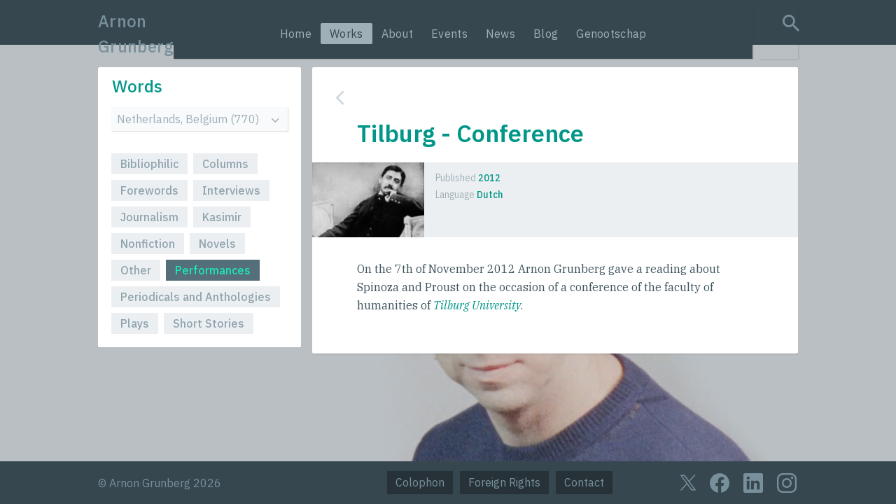

--- FILE ---
content_type: text/html; charset=utf-8
request_url: https://www.arnongrunberg.com/words/1-netherlands-belgium/3-performances/641-tilburg-conference
body_size: 12581
content:
<!DOCTYPE html><html lang="en"><head><script>(function(i,s,o,g,r,a,m){i['GoogleAnalyticsObject']=r;i[r]=i[r]||function(){
(i[r].q=i[r].q||[]).push(arguments)},i[r].l=1*new Date();a=s.createElement(o),
m=s.getElementsByTagName(o)[0];a.async=1;a.src=g;m.parentNode.insertBefore(a,m)
})(window,document,'script','https://www.google-analytics.com/analytics.js','ga');

ga('create', 'UA-792152-2', 'auto');
ga('send', 'pageview');</script></script><title>Tilburg - Conference - Performances - Arnon Grunberg</title><meta name="csrf-param" content="authenticity_token" />
<meta name="csrf-token" content="LCWluseHpDe1Y9zawqf44qPeYEgmvpD1V6wCMII78YoCL2zQ9djut8xO11m_uLgr3-IFEaB4whthGLcO1R3FuQ" /><link rel="stylesheet" href="/assets/application-ddf1410e3ddebf347d2afc1fa21ce2d03b93ebe250954fb2fab911cf88b0ff04.css" media="screen" /><meta content="width=device-width, initial-scale=1" name="viewport" /><link href="/assets/favicons/apple-touch-icon-b7091f929053e76d8cb8dfd0420d926bf8e8f8bba943912a01dcb9bb62e63efe.png" rel="apple-touch-icon" sizes="180x180" /><link href="/assets/favicons/favicon-32x32-9a348ca0786639d9cbf5fba47816f07826e9264dfa8037b636938c78a89ce345.png" rel="icon" sizes="32x32" type="image/png" /><link href="/assets/favicons/favicon-16x16-a28085a69dbd6a8146d6e922b85203b8647d534185cb2d06560166c5cb76a4a1.png" rel="icon" sizes="16x16" type="image/png" /><link href="/assets/favicons/site.webmanifest-a105b61e0ae3672c9b17556650a8415dc4b5577196bb853251d521790127244a.txt" rel="manifest" /><link color="#009688" href="/assets/favicons/safari-pinned-tab-17a56ed9212e72a5caf8ea642e34ce7dcff3149d4c61bc3ca752641a69f0eb8e.svg" rel="mask-icon" /><link href="/assets/favicons/favicon-316ae73f952c076cffde9181be773ce9b0d3d430d86e02c1ceac208eb194c171.ico" rel="shortcut icon" /><link href="/now/blog.rss" rel="alternate" title="blog" type="application/rss+xml" /><link href="/now/calendar.rss" rel="alternate" title="calendar" type="application/rss+xml" /><link href="/now/news.rss" rel="alternate" title="news" type="application/rss+xml" /><meta content="#ffffff" name="msapplication-TileColor" /><meta content="/assets/favicons/browserconfig-f524955779585e68cc15507722e8c041024b2ad2673c7477886b643ccc75db35.xml" name="msapplication-config" /><meta content="#37474f" name="theme-color" /><link href="https://www.arnongrunberg.com/words/1-netherlands-belgium/3-performances/641-tilburg-conference" rel="canonical" /><script defer data-domain="arnongrunberg.com" src="https://plsbl.egbert.co/js/script.js"></script><script src="/assets/application-49086c1e14fe59ed127e6ddc74221298b226351b11b0cc8e08276ea47fc642cd.js"></script></head><body class="theme--words works-body" data-spy="scroll" data-target="#about-nav"><div class="layout"><header><div class="header__top"><div class="container"><div class="header__top-inner"><a class="header__title" href="/">Arnon Grunberg</a><div class="header__nav-wrapper header__nav-wrapper--desktop"><div class="header__nav"><div class="container"><div class="header__nav-links"><a href="/">Home</a><a class="active" href="/words">Works</a><a href="/about">About</a><a href="/now/calendar">Events</a><a href="/now/news">News</a><a href="/now/blog">Blog</a><a href="/genootschap">Genootschap</a></div></div></div></div><div class="header__search"><form action="/search"><div class="hidden"><label for="q">search query</label></div><input class="search-field" id="q" name="q" /><input class="search-field__submit" type="submit" value="Search" /><i class="search-field__icon ion ion-md-search"></i></form></div></div></div></div></header><div class="header__nav-wrapper header__nav-wrapper--mobile"><div class="header__nav"><div class="container"><div class="header__nav-links"><a href="/">Home</a><a class="active" href="/words">Works</a><a href="/about">About</a><a href="/now/calendar">Events</a><a href="/now/news">News</a><a href="/now/blog">Blog</a><a href="/genootschap">Genootschap</a></div></div></div></div><div class="layout__main overlay__wrapper"><div class="layout__horizontal container"><div class="layout__left"><div class="home-tiles__wrapper home-tiles__wrapper--expanded"><div class="home-tile__wrapper home-tile__wrapper--expanded"><div class="home-tile home-tile--words home-tile--expanded"><div class="home-tile__title-wrapper"><div class="home-tile__title"><a href="/words/1-netherlands-belgium/3-performances">Words</a></div></div><div class="home-tile__menu"><div class="select"><div class="hidden"><label for="published_countries">Country</label></div><select name="published_countries" id="published_countries"><option value="/words/49-albania/1-novels">Albania (1)</option>
<option value="/words/45-argentina/3-performances">Argentina (3)</option>
<option value="/words/20-australia/3-performances">Australia (2)</option>
<option value="/words/31-bolivia/3-performances">Bolivia (1)</option>
<option value="/words/44-bosnia-and-herzegovina/1-novels">Bosnia and Herzegovina (1)</option>
<option value="/words/3-brazil/3-performances">Brazil (12)</option>
<option value="/words/48-bulgaria/1-novels">Bulgaria (2)</option>
<option value="/words/27-colombia/3-performances">Colombia (1)</option>
<option value="/words/21-croatia/3-performances">Croatia (5)</option>
<option value="/words/36-cuba/7-journalism">Cuba (1)</option>
<option value="/words/16-czech-republic/3-performances">Czech Republic (23)</option>
<option value="/words/8-denmark/1-novels">Denmark (1)</option>
<option value="/words/46-egypt/3-performances">Egypt (3)</option>
<option value="/words/14-estonia/1-novels">Estonia (1)</option>
<option value="/words/5-france/3-performances">France (25)</option>
<option value="/words/26-georgia/1-novels">Georgia (1)</option>
<option value="/words/12-germany-switzerland-austria/3-performances">Germany, Switzerland, Austria (100)</option>
<option value="/words/40-ghana/7-journalism">Ghana (1)</option>
<option value="/words/15-greece/1-novels">Greece (3)</option>
<option value="/words/17-hungary/3-performances">Hungary (15)</option>
<option value="/words/39-iraq/7-journalism">Iraq (1)</option>
<option value="/words/29-israel/3-performances">Israel (13)</option>
<option value="/words/10-italy/3-performances">Italy (25)</option>
<option value="/words/19-japan/3-performances">Japan (2)</option>
<option value="/words/38-lebanon/7-journalism">Lebanon (1)</option>
<option value="/words/13-lithuania/1-novels">Lithuania (1)</option>
<option value="/words/47-mexico/3-performances">Mexico (2)</option>
<option value="/words/41-montenegro/7-journalism">Montenegro (1)</option>
<option selected="selected" value="/words/1-netherlands-belgium/3-performances">Netherlands, Belgium (770)</option>
<option value="/words/51-north-macedonia/1-novels">North Macedonia (1)</option>
<option value="/words/6-norway/1-novels">Norway (3)</option>
<option value="/words/37-paraguay/7-journalism">Paraguay (1)</option>
<option value="/words/22-poland/3-performances">Poland (5)</option>
<option value="/words/30-portugal/3-performances">Portugal (3)</option>
<option value="/words/32-romania/3-performances">Romania (6)</option>
<option value="/words/18-russia/3-performances">Russia (5)</option>
<option value="/words/50-serbia/1-novels">Serbia (1)</option>
<option value="/words/28-slovenia/13-periodicals-and-anthologies">Slovenia (5)</option>
<option value="/words/25-south-africa/3-performances">South Africa (4)</option>
<option value="/words/23-spain/3-performances">Spain (16)</option>
<option value="/words/7-sweden/1-novels">Sweden (2)</option>
<option value="/words/33-turkey/3-performances">Turkey (9)</option>
<option value="/words/43-united-arab-emirates/3-performances">United Arab Emirates (1)</option>
<option value="/words/4-united-kingdom-ireland/3-performances">United Kingdom, Ireland (16)</option>
<option value="/words/2-usa-canada/3-performances">USA, Canada (67)</option></select></div><div class="home-tile__menu-options"><a class="button " href="/words/1-netherlands-belgium/6-bibliophilic">Bibliophilic</a><a class="button " href="/words/1-netherlands-belgium/8-columns">Columns</a><a class="button " href="/words/1-netherlands-belgium/14-forewords">Forewords</a><a class="button " href="/words/1-netherlands-belgium/15-interviews">Interviews</a><a class="button " href="/words/1-netherlands-belgium/7-journalism">Journalism</a><a class="button " href="/words/1-netherlands-belgium/11-kasimir">Kasimir</a><a class="button " href="/words/1-netherlands-belgium/9-nonfiction">Nonfiction</a><a class="button " href="/words/1-netherlands-belgium/1-novels">Novels</a><a class="button " href="/words/1-netherlands-belgium/4-other">Other</a><a class="button button--active" href="/words/1-netherlands-belgium/3-performances">Performances</a><a class="button " href="/words/1-netherlands-belgium/13-periodicals-and-anthologies">Periodicals and Anthologies</a><a class="button " href="/words/1-netherlands-belgium/10-plays">Plays</a><a class="button " href="/words/1-netherlands-belgium/16-short-stories">Short Stories</a></div></div></div></div></div></div><main class="layout__right"><div class="content"><a class="back-button" href="/words/1-netherlands-belgium/3-performances"><div class="hidden">back</div><i class="ion ion-ios-arrow-back"></i></a><div class="novel__title">Tilburg - Conference</div><div class="menu menu--small"></div><div class="novel__facts content__full-width"><a href="https://d17a8f0t9p7yki.cloudfront.net/production/litho_images/4470-1920x1200.jpg" rel="shadowbox"><img alt="Tilburg - Conference image" class="novel__image" src="https://d17a8f0t9p7yki.cloudfront.net/production/litho_images/4470-180x270.jpg" /></a><dl class="novel__fact-list"><dt>Published</dt><dd>2012</dd><dt>Language</dt><dd>Dutch</dd></dl></div><div class='text'><p>On the 7th of November 2012 Arnon Grunberg gave a reading about Spinoza and Proust on the occasion of a conference of the faculty of humanities of <a href="http://www.tilburguniversity.edu/">Tilburg University</a>.</p>


</div></div></main></div></div><div id="main_portrait"></div><footer><div class="container footer__inner"><div class="footer__copyright">© Arnon Grunberg 2026</div><div class="footer__buttons"><a class="footer__button " href="/colophon">Colophon</a><a class="footer__button " href="mailto:info@arnongrunbergagency.com">Foreign Rights</a><a class="footer__button " href="mailto:info@arnongrunberg.com">Contact</a></div><div class="footer__social-media"><a class="social-logo social-logo--twitter" href="https://x.com/arnonyy"><div class="hidden">x</div><svg xmlns="http://www.w3.org/2000/svg" width="16" height="16" viewBox="0 0 16 16" fill="none">
<path d="M9.33349 6.92867L14.5459 1H13.3109L8.78291 6.14671L5.16908 1H1L6.46604 8.78342L1 15H2.235L7.01369 9.56363L10.8309 15H15L9.33349 6.92867ZM7.64142 8.85175L7.08675 8.07621L2.68037 1.91103H4.57759L8.13472 6.88838L8.68705 7.66391L13.3103 14.1334H11.4131L7.64142 8.85175Z"></path>
</svg></a><a class="social-logo social-logo--facebook" href="https://www.facebook.com/arnongrunberg"><div class="hidden">facebook</div><svg xmlns="http://www.w3.org/2000/svg" id="Layer_1" data-name="Layer 1" viewBox="0 0 512 512"><path d="M480,257.35c0-123.7-100.3-224-224-224s-224,100.3-224,224c0,111.8,81.9,204.47,189,221.29V322.12H164.11V257.35H221V208c0-56.13,33.45-87.16,84.61-87.16,24.51,0,50.15,4.38,50.15,4.38v55.13H327.5c-27.81,0-36.51,17.26-36.51,35v42h62.12l-9.92,64.77H291V478.66C398.1,461.85,480,369.18,480,257.35Z" fill-rule="evenodd"></path></svg></a><a class="social-logo social-logo--linkedin" href="https://www.linkedin.com/in/arnon-grunberg"><div class="hidden">linkedin</div><svg xmlns="http://www.w3.org/2000/svg" width="512" height="512" viewBox="0 0 512 512"><path d="M444.17,32H70.28C49.85,32,32,46.7,32,66.89V441.61C32,461.91,49.85,480,70.28,480H444.06C464.6,480,480,461.79,480,441.61V66.89C480.12,46.7,464.6,32,444.17,32ZM170.87,405.43H106.69V205.88h64.18ZM141,175.54h-.46c-20.54,0-33.84-15.29-33.84-34.43,0-19.49,13.65-34.42,34.65-34.42s33.85,14.82,34.31,34.42C175.65,160.25,162.35,175.54,141,175.54ZM405.43,405.43H341.25V296.32c0-26.14-9.34-44-32.56-44-17.74,0-28.24,12-32.91,23.69-1.75,4.2-2.22,9.92-2.22,15.76V405.43H209.38V205.88h64.18v27.77c9.34-13.3,23.93-32.44,57.88-32.44,42.13,0,74,27.77,74,87.64Z"></path></svg></a><a class="social-logo social-logo--instagram" href="https://www.instagram.com/grunberg_embedded"><div class="hidden">instagram</div><svg xmlns="http://www.w3.org/2000/svg" width="512" height="512" viewBox="0 0 512 512"><path d="M349.33,69.33a93.62,93.62,0,0,1,93.34,93.34V349.33a93.62,93.62,0,0,1-93.34,93.34H162.67a93.62,93.62,0,0,1-93.34-93.34V162.67a93.62,93.62,0,0,1,93.34-93.34H349.33m0-37.33H162.67C90.8,32,32,90.8,32,162.67V349.33C32,421.2,90.8,480,162.67,480H349.33C421.2,480,480,421.2,480,349.33V162.67C480,90.8,421.2,32,349.33,32Z"></path><path d="M377.33,162.67a28,28,0,1,1,28-28A27.94,27.94,0,0,1,377.33,162.67Z"></path><path d="M256,181.33A74.67,74.67,0,1,1,181.33,256,74.75,74.75,0,0,1,256,181.33M256,144A112,112,0,1,0,368,256,112,112,0,0,0,256,144Z"></path></svg></a></div></div></footer></div></body></html>